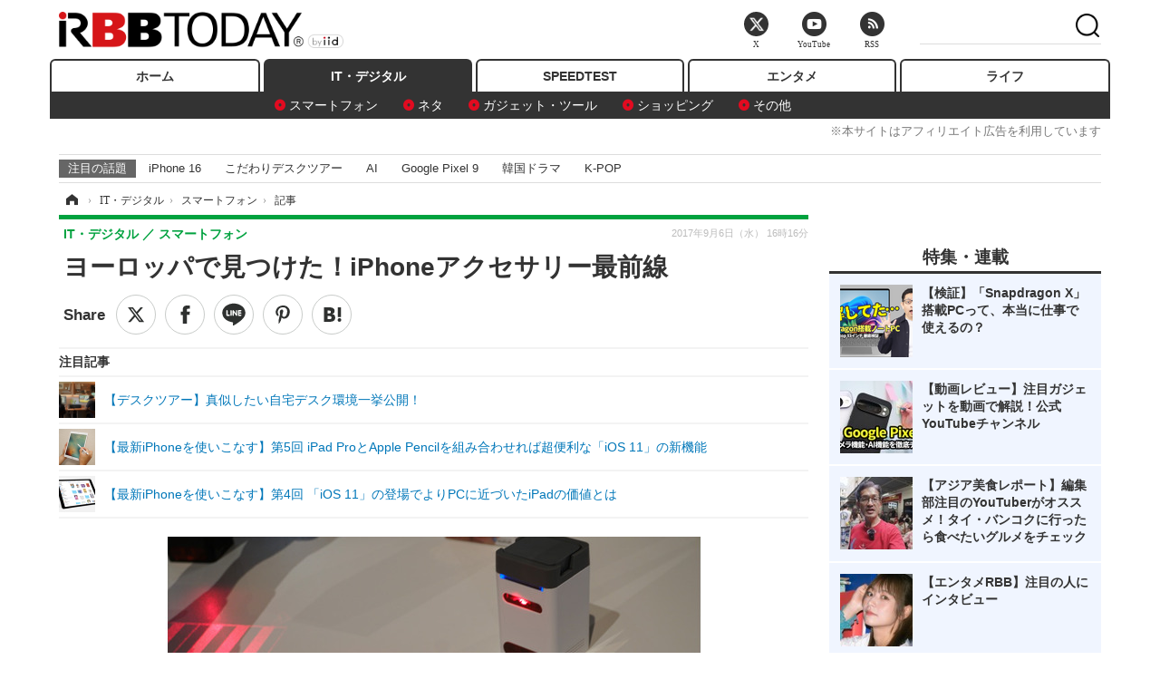

--- FILE ---
content_type: text/html; charset=utf-8
request_url: https://www.rbbtoday.com/article/2017/09/06/154446.html
body_size: 17633
content:
<!doctype html>
<html lang="ja" prefix="og: http://ogp.me/ns#">
<head>
<meta charset="UTF-8">
<meta name="viewport" content="width=1170">
<meta property="fb:app_id" content="213710028647386">
<link rel="stylesheet" href="/base/css/a.css?__=2025122404">
<script type="text/javascript">
(function(w,k,v,k2,v2) {
  w[k]=v; w[k2]=v2;
  var val={}; val[k]=v; val[k2]=v2;
  (w.dataLayer=w.dataLayer||[]).push(val);
})(window, 'tpl_name', 'pages/article', 'tpl_page', 'article_1');
</script>
<script src="/base/scripts/jquery-2.1.3.min.js"></script>
<script type="text/javascript" async src="/base/scripts/a.min.js?__=2025122404"></script>




<!-- Facebook Pixel Code -->
<script>
!function(f,b,e,v,n,t,s){if(f.fbq)return;n=f.fbq=function(){n.callMethod?
n.callMethod.apply(n,arguments):n.queue.push(arguments)};if(!f._fbq)f._fbq=n;
n.push=n;n.loaded=!0;n.version='2.0';n.queue=[];t=b.createElement(e);t.async=!0;
t.src=v;s=b.getElementsByTagName(e)[0];s.parentNode.insertBefore(t,s)}(window,
document,'script','https://connect.facebook.net/en_US/fbevents.js');
fbq('init', '1665201680438262');
fbq('track', 'PageView');
fbq('track', 'ViewContent');
</script>
<noscript><img height="1" width="1" style="display:none"
src="https://www.facebook.com/tr?id=1665201680438262&ev=PageView&noscript=1"
/></noscript>
<!-- DO NOT MODIFY -->
<!-- End Facebook Pixel Code -->




    <title>ヨーロッパで見つけた！iPhoneアクセサリー最前線 | RBB TODAY</title>
  <meta name="keywords" content="IT・デジタル,ビジネス,エンタメ,ライフ,ショッピング,SPEED TEST,イベント/セミナー">
  <meta name="description" content="ドイツで開催されたエレクトロニクスショー「IFA」に展示された、ヨーロッパ発のユニークなiPhoneアクセサリーをピックアップしてご紹介しよう。">
  <meta name="thumbnail" content="https://www.rbbtoday.com/imgs/ogp_f/575311.jpg">

        <meta name="twitter:title" content="ヨーロッパで見つけた！iPhoneアクセサリー最前線 | RBB TODAY">
    <meta name="twitter:description" content="ドイツで開催されたエレクトロニクスショー「IFA」に展示された、ヨーロッパ発のユニークなiPhoneアクセサリーをピックアップしてご紹介しよう。">
    <meta name="twitter:card" content="summary_large_image">
    <meta name="twitter:site" content="@RBBTODAY">
    <meta name="twitter:url" content="https://www.rbbtoday.com/article/2017/09/06/154446.html">
    <meta name="twitter:image" content="https://www.rbbtoday.com/imgs/ogp_f/575311.jpg">
  
    <meta property="article:modified_time" content="2017-09-07T11:34:08+09:00">
  <meta property="og:title" content="ヨーロッパで見つけた！iPhoneアクセサリー最前線 | RBB TODAY">
  <meta property="og:description" content="ドイツで開催されたエレクトロニクスショー「IFA」に展示された、ヨーロッパ発のユニークなiPhoneアクセサリーをピックアップしてご紹介しよう。">


<meta property="og:type" content="article">
<meta property="og:site_name" content="RBB TODAY">
<meta property="og:url" content="https://www.rbbtoday.com/article/2017/09/06/154446.html">
<meta property="og:image" content="https://www.rbbtoday.com/imgs/ogp_f/575311.jpg">

<link rel="apple-touch-icon" sizes="76x76" href="/base/images/touch-icon-76.png">
<link rel="apple-touch-icon" sizes="120x120" href="/base/images/touch-icon-120.png">
<link rel="apple-touch-icon" sizes="152x152" href="/base/images/touch-icon-152.png">
<link rel="apple-touch-icon" sizes="180x180" href="/base/images/touch-icon-180.png">

<meta name='robots' content='max-image-preview:large' /><script>var dataLayer = dataLayer || [];dataLayer.push({'customCategory': 'digital','customSubCategory': 'mobilebiz','customProvider': 'RBBTODAY','customAuthorId': '129','customAuthorName': '山本 敦','customPrimaryGigaId': '1619','customPrimaryGigaName': 'iPhone'});</script><meta name="cXenseParse:pageclass" content="article">
<meta name="cXenseParse:iid-articleid" content="154446">
<meta name="cXenseParse:iid-article-title" content="ヨーロッパで見つけた！iPhoneアクセサリー最前線">
<meta name="cXenseParse:iid-page-type" content="記事ページ">
<meta name="cXenseParse:iid-page-name" content="article_1">
<meta name="cXenseParse:iid-category" content="IT・デジタル">
<meta name="cXenseParse:iid-subcategory" content="スマートフォン">
<meta name="cXenseParse:iid-hidden-adsense" content="false">
<meta name="cXenseParse:iid-hidden-other-ad" content="false">
<meta name="cXenseParse:iid-giga-name" content="iPhone">
<meta name="cXenseParse:iid-giga-name" content="IFA（国際コンシューマ・エレクトロニクス展）">
<meta name="cXenseParse:iid-giga-name" content="展示会">
<meta name="cXenseParse:iid-giga-name" content="Apple（アップル）">
<meta name="cXenseParse:iid-giga-info" content="1619:iPhone">
<meta name="cXenseParse:iid-giga-info" content="3683:IFA（国際コンシューマ・エレクトロニクス展）">
<meta name="cXenseParse:iid-giga-info" content="3693:展示会">
<meta name="cXenseParse:iid-giga-info" content="1612:Apple（アップル）">
<meta name="cXenseParse:iid-article-type" content="通常記事">
<meta name="cXenseParse:iid-provider-name" content="RBB TODAY">
<meta name="cXenseParse:author" content="山本 敦">
<meta name="cXenseParse:recs:publishtime" content="2017-09-06T16:16:13+0900">
<meta name="cxenseparse:iid-publish-yyyy" content="2017">
<meta name="cxenseparse:iid-publish-yyyymm" content="201709">
<meta name="cxenseparse:iid-publish-yyyymmdddd" content="20170906">
<meta name="cxenseparse:iid-page-total" content="2">
<meta name="cxenseparse:iid-page-current" content="1">
<meta name="cxenseparse:iid-character-count" content="1317">
<script async src="https://cdn.cxense.com/track_banners_init.js"></script>
<link rel="canonical" href="https://www.rbbtoday.com/article/2017/09/06/154446.html">
<link rel="alternate" media="only screen and (max-width: 640px)" href="https://s.rbbtoday.com/article/2017/09/06/154446.html">
<link rel="alternate" type="application/rss+xml" title="RSS" href="https://www.rbbtoday.com/rss20/index.rdf">
<link rel="next" href="https://www.rbbtoday.com/article/2017/09/06/154446_2.html">

</head>

<body class="thm-page-arti-detail page-cate--digital page-cate--digital-mobilebiz page-subcate--mobilebiz " data-nav="digital">
<noscript><iframe src="//www.googletagmanager.com/ns.html?id=GTM-W379ZD"
height="0" width="0" style="display:none;visibility:hidden"></iframe></noscript>
<script>
(function(w,d,s,l,i){w[l]=w[l]||[];w[l].push({'gtm.start':
new Date().getTime(),event:'gtm.js'});var f=d.getElementsByTagName(s)[0],
j=d.createElement(s),dl=l!='dataLayer'?'&l='+l:'';j.async=true;j.src=
'//www.googletagmanager.com/gtm.js?id='+i+dl;f.parentNode.insertBefore(j,f);
})(window,document,'script','dataLayer','GTM-W379ZD');
</script>


<header class="thm-header">
  <div class="header-wrapper cf">
<div class="header-logo">
  <a class="link" href="https://www.rbbtoday.com/" data-sub-title=""><img class="logo" src="/base/images/header-logo.2025122404.png" alt="RBB TODAY | ブロードバンド情報サイト"></a>
</div>
  </div>
<nav class="thm-nav global-nav js-global-nav"><ul class="nav-main-menu js-main-menu"><li class="item js-nav-home nav-home"><a class="link" href="/">ホーム</a><ul class="nav-sub-menu js-sub-menu"></ul><!-- /.nav-sub-menu --></li><!-- /.item --><li class="item js-nav-digital nav-digital"><a class="link" href="/category/digital/">IT・デジタル</a><ul class="nav-sub-menu js-sub-menu"><li class="sub-item"><a  class="link" href="/category/digital/mobilebiz/latest/">スマートフォン</a></li><li class="sub-item"><a  class="link" href="/category/digital/neta/latest/">ネタ</a></li><li class="sub-item"><a  class="link" href="/category/digital/gadget/latest/">ガジェット・ツール</a></li><li class="sub-item"><a  class="link" href="/category/digital/shopping/latest/">ショッピング</a></li><li class="sub-item"><a  class="link" href="/category/digital/others/latest/">その他</a></li></ul><!-- /.nav-sub-menu --></li><!-- /.item --><li class="item js-nav-speed nav-speed"><a class="link" href="https://speed.rbbtoday.com/" target="_blank" rel="noopener">SPEEDTEST</a></li><li class="item js-nav-entertainment nav-entertainment"><a class="link" href="/category/entertainment/">エンタメ</a><ul class="nav-sub-menu js-sub-menu"><li class="sub-item"><a  class="link" href="/category/entertainment/movie/latest/">映画・ドラマ</a></li><li class="sub-item"><a  class="link" href="/category/entertainment/korea/latest/">韓流・K-POP</a></li><li class="sub-item"><a  class="link" href="/category/entertainment/korea-entertainment/latest/">韓国・芸能</a></li><li class="sub-item"><a  class="link" href="/category/entertainment/music/latest/">音楽</a></li><li class="sub-item"><a  class="link" href="/category/entertainment/sports/latest/">スポーツ</a></li><li class="sub-item"><a  class="link" href="/category/entertainment/gravure/latest/">グラビア</a></li><li class="sub-item"><a  class="link" href="/category/entertainment/blog/latest/">ブログ</a></li><li class="sub-item"><a  class="link" href="/category/entertainment/shopping/latest/">ショッピング</a></li><li class="sub-item"><a  class="link" href="/category/entertainment/others/latest/">その他</a></li></ul><!-- /.nav-sub-menu --></li><!-- /.item --><li class="item js-nav-life nav-life"><a class="link" href="/category/life/">ライフ</a><ul class="nav-sub-menu js-sub-menu"><li class="sub-item"><a  class="link" href="/category/life/life-gourmet/latest/">グルメ</a></li><li class="sub-item"><a  class="link" href="/category/life/pet/latest/">ペット</a></li><li class="sub-item"><a  class="link" href="/category/life/shopping/latest/">ショッピング</a></li><li class="sub-item"><a  class="link" href="/category/life/others/latest/">その他</a></li></ul><!-- /.nav-sub-menu --></li><!-- /.item --></ul><!-- /.nav-main-menu --></nav><!-- /.thm-nav --><div style="font-size: .95em; width: 96%; max-width: 1150px; margin:5px auto 0; color:#777; text-align: right;">※本サイトはアフィリエイト広告を利用しています</div>




<dl class="nav-giga cf ">
 <dt class="heading">注目の話題</dt>
 <dd class="keyword">
  <ul>
      <li class="item"><a class="link" href="https://www.rbbtoday.com/article/2024/09/22/223225.html"  target="_blank">iPhone 16</a></li>
      <li class="item"><a class="link" href="https://www.rbbtoday.com/special/4513/recent/" >こだわりデスクツアー</a></li>
      <li class="item"><a class="link" href="https://www.rbbtoday.com/special/2497/recent/"  target="_blank">AI</a></li>
      <li class="item"><a class="link" href="https://www.rbbtoday.com/article/2024/08/23/222587.html"  target="_blank">Google Pixel 9</a></li>
      <li class="item"><a class="link" href="https://www.rbbtoday.com/special/1600/recent/"  target="_blank">韓国ドラマ</a></li>
      <li class="item"><a class="link" href="https://www.rbbtoday.com/special/4579/recent/K-POP"  target="_blank">K-POP</a></li>
  </ul>
 </dd>
</dl>

<!-- global_nav -->
</header>

<div class="thm-body cf">
  <div class="breadcrumb">
<span id="breadcrumbTop"><a class="link" href="https://www.rbbtoday.com/"><span class="item icon icon-bc--home">ホーム</span></a></span>
<i class="separator icon icon-bc--arrow"> › </i>
<span id="BreadcrumbSecond">
  <a class="link" href="/category/digital/">
    <span class="item icon icon-bc--digital">IT・デジタル</span>
  </a>
</span>
<i class="separator icon icon-bc--arrow"> › </i>
<span id="BreadcrumbLast">
  <a class="link" href="/category/digital/mobilebiz/latest/">
    <span class="item icon icon-bc--mobilebiz">スマートフォン</span>
  </a>
</span>
<i class="separator icon icon-bc--arrow"> › </i>
    <span class="item">記事</span>
  </div>
  <main class="thm-main">
<header class="arti-header">
      <h1 class="head">ヨーロッパで見つけた！iPhoneアクセサリー最前線</h1>
    <div class="group">
    <span class="category-group-name">IT・デジタル</span>
    <span class="category-name">スマートフォン</span>
  </div>
  <div class="date">
    <time class="pubdate" itemprop="datePublished" datetime="2017-09-06T16:16:13+09:00">2017年9月6日（水） 16時16分</time>
  </div>
</header>


<div class="arti-sharing-wrapper"><ul class="arti-sharing-inner"><li class="item item--twitter"><a class="link clickTracker" href="https://x.com/share?url=https://www.rbbtoday.com/article/2017/09/06/154446.html&text=ヨーロッパで見つけた！iPhoneアクセサリー最前線" target="_blank" rel="noopener"><svg class="svg-twitter" fill="#000" width="26" viewBox="0 0 24 24" aria-hidden="true" class="r-1nao33i r-4qtqp9 r-yyyyoo r-16y2uox r-8kz0gk r-dnmrzs r-bnwqim r-1plcrui r-lrvibr r-lrsllp"><g><path d="M18.244 2.25h3.308l-7.227 8.26 8.502 11.24H16.17l-5.214-6.817L4.99 21.75H1.68l7.73-8.835L1.254 2.25H8.08l4.713 6.231zm-1.161 17.52h1.833L7.084 4.126H5.117z"></path></g></svg><span class="label">ツイート</span></a></li><li class="item item--facebook"><a class="link clickTracker" href="https://www.facebook.com/sharer/sharer.php?u=https://www.rbbtoday.com/article/2017/09/06/154446.html" target="_blank" rel="noopener"><svg class="svg-facebook" fill="#000" width="11" data-name="facebook" viewBox="0 0 74.9 149.8"><title>facebook</title><path d="M114.1,170.6H80.9v-72H64.3V71.8H80.9V55.7c0-21.9,9.4-34.9,36-34.9H139V47.6H125.2c-10.4,0-11.1,3.8-11.1,10.7V71.7h25.1l-2.9,26.8H114.1v72.1Z" transform="translate(-64.3 -20.8)"/></svg><span class="label">シェア</span></a></li><li class="item item--line"><a class="link clickTracker" href="https://social-plugins.line.me/lineit/share?url=https://www.rbbtoday.com/article/2017/09/06/154446.html" target="_blank" rel="noopener"><svg class="svg-line" fill="#000" data-name="line" xmlns:xlink="http://www.w3.org/1999/xlink" x="0px" y="0px" viewBox="0 0 200 200" enable-background="new 0 0 200 200" xml:space="preserve"><title>LINE</title><path d="M185,87.1c0-38-38.1-68.9-84.9-68.9c-46.8,0-84.9,30.9-84.9,68.9c0,34.1,30.2,62.6,71,68c2.8,0.6,6.5,1.8,7.5,4.2c0.9,2.1,0.6,5.5,0.3,7.7c0,0-1,6-1.2,7.3c-0.4,2.1-1.7,8.4,7.4,4.6c9.1-3.8,48.9-28.8,66.7-49.3h0C179.1,116,185,102.3,185,87.1z M66.8,109.7H50c-2.5,0-4.5-2-4.5-4.5V71.5c0-2.5,2-4.5,4.5-4.5c2.5,0,4.4,2,4.4,4.5v29.3h12.4c2.5,0,4.4,2,4.4,4.4C71.3,107.7,69.3,109.7,66.8,109.7z M84.3,105.2c0,2.5-2,4.5-4.5,4.5c-2.5,0-4.5-2-4.5-4.5V71.5c0-2.5,2-4.5,4.5-4.5c2.5,0,4.5,2,4.5,4.5V105.2z M124.9,105.2c0,1.9-1.2,3.6-3,4.2c-0.5,0.2-0.9,0.2-1.4,0.2c-1.4,0-2.7-0.7-3.6-1.8L99.6,84.3v20.9c0,2.5-2,4.5-4.5,4.5c-2.5,0-4.4-2-4.4-4.5V71.5c0-1.9,1.2-3.6,3-4.2c0.5-0.2,0.9-0.2,1.4-0.2c1.4,0,2.7,0.7,3.6,1.8L116,92.4V71.5c0-2.5,2-4.5,4.5-4.5c2.5,0,4.5,2,4.5,4.5V105.2z M152.2,83.9c2.5,0,4.5,2,4.5,4.5c0,2.5-2,4.4-4.5,4.4h-12.4v8h12.4c2.5,0,4.5,2,4.5,4.4c0,2.5-2,4.5-4.5,4.5h-16.9c-2.4,0-4.4-2-4.4-4.5V88.4c0,0,0,0,0,0V71.5c0-2.5,2-4.5,4.4-4.5h16.9c2.5,0,4.5,2,4.5,4.5c0,2.5-2,4.5-4.5,4.5h-12.4v8H152.2z"/></svg><span class="label">送る</span></a></li><li class="item item--pinterest"><a class="link clickTracker" href="//www.pinterest.com/pin/create/button/?url=https://www.rbbtoday.com/article/2017/09/06/154446.html&media=https://www.rbbtoday.com/imgs/zoom/575311.jpg" data-pin-do="buttonBookmark" target="_blank" rel="noopener"><svg class="svg-pinterest" fill="#333" xmlns="//www.w3.org/2000/svg" viewBox="0 0 774 1000.2" width="22"><path d="M0 359c0-42 8.8-83.7 26.5-125s43-79.7 76-115 76.3-64 130-86S345.7 0 411 0c106 0 193 32.7 261 98s102 142.3 102 231c0 114-28.8 208.2-86.5 282.5S555.3 723 464 723c-30 0-58.2-7-84.5-21s-44.8-31-55.5-51l-40 158c-3.3 12.7-7.7 25.5-13 38.5S259.8 873 253.5 885c-6.3 12-12.7 23.3-19 34s-12.7 20.7-19 30-11.8 17.2-16.5 23.5-9 11.8-13 16.5l-6 8c-2 2.7-4.7 3.7-8 3s-5.3-2.7-6-6c0-.7-.5-5.3-1.5-14s-2-17.8-3-27.5-2-22.2-3-37.5-1.3-30.2-1-44.5 1.3-30.2 3-47.5 4.2-33.3 7.5-48c7.3-31.3 32-135.7 74-313-5.3-10.7-9.7-23.5-13-38.5s-5-27.2-5-36.5l-1-15c0-42.7 10.8-78.2 32.5-106.5S303.3 223 334 223c24.7 0 43.8 8.2 57.5 24.5S412 284.3 412 309c0 15.3-2.8 34.2-8.5 56.5s-13.2 48-22.5 77-16 52.5-20 70.5c-6.7 30-.8 56 17.5 78s42.8 33 73.5 33c52.7 0 96.2-29.8 130.5-89.5S634 402.7 634 318c0-64.7-21-117.5-63-158.5S470.3 98 395 98c-84 0-152.2 27-204.5 81S112 297.7 112 373c0 44.7 12.7 82.3 38 113 8.7 10 11.3 20.7 8 32-1.3 3.3-3.3 11-6 23s-4.7 19.7-6 23c-1.3 7.3-4.7 12.2-10 14.5s-11.3 2.2-18-.5c-39.3-16-68.8-43.5-88.5-82.5S0 411 0 359z"/></svg><span class="label">pinterestでシェアする</span></a></li><li class="item item--hatena"><a class="link clickTracker" href="http://b.hatena.ne.jp/entry/https://www.rbbtoday.com/article/2017/09/06/154446.html" data-hatena-bookmark-title="ヨーロッパで見つけた！iPhoneアクセサリー最前線" data-hatena-bookmark-layout="simple" title="このエントリーをはてなブックマークに追加" target="_blank" rel="noopener"><svg fill="#222" class="svg-hatena" viewBox="0 0 512 427" style="fill-rule:evenodd;clip-rule:evenodd;stroke-linejoin:round;stroke-miterlimit:2; padding-left:2px;" width="26"><circle cx="464" cy="416" r="48" transform="translate(-64 -96) scale(1.125)"/><path d="M411 0h93.999v284h-94zM135.917 426H0V0h96.06c41.139 0 75.225-.114 104.066 2.58 69.442 6.486 114.829 39.935 114.829 101.387 0 49.112-22.143 78.617-76.824 92.293C274.509 198.73 334 220.546 334 304.195c0 79.134-54.043 106.776-102.083 116.153-28.46 5.555-95.786 5.652-96 5.652zm-28.139-169.985c51.846 0 58.532.59 64.474 1.147 5.941.558 27.894 2.405 38.686 11.96 10.793 9.554 12.91 24.606 12.91 34.867 0 19.625-5.852 33.42-31.787 40.623-13.104 3.639-27.942 4.129-33.298 4.338-3.972.154-25.58.103-50.985.082v-93.017zm0-161.577c28.015 0 48.531-.414 65.44 3.275 13.206 3.47 32.341 7.166 32.341 41.52 0 31.17-23.919 35.749-37.559 38.345-14.489 2.758-60.222 2.458-60.222 2.458V94.438z"/></svg><span class="label">このエントリーをはてなブックマークに追加</span></a></li></ul></div><i class="recommended-ttl">注目記事</i>
<ul class="recommended-list">



<li class="item"><a class="link" href="https://www.rbbtoday.com/special/4513/recent/">
<img class="figure" src="/imgs/img_related_m/951440.jpg" alt="【デスクツアー】真似したい自宅デスク環境一挙公開！・画像" width="260" height="173">
<p class="title">【デスクツアー】真似したい自宅デスク環境一挙公開！</p>
</a></li>




<li class="item"><a class="link" href="/article/2017/08/23/154060.html?pickup_list_click=true">
<img class="figure" src="/imgs/p/MpY7t08CC_Ltnb1K5Sea6U1PHkEQQ0JFREdG/573834.jpg" alt="【最新iPhoneを使いこなす】第5回 iPad ProとApple Pencilを組み合わせれば超便利な「iOS 11」の新機能 画像" width="80" height="80">
<p class="title">【最新iPhoneを使いこなす】第5回 iPad ProとApple Pencilを組み合わせれば超便利な「iOS 11」の新機能</p>
</a></li>


<li class="item"><a class="link" href="/article/2017/08/16/153908.html?pickup_list_click=true">
<img class="figure" src="/imgs/p/MpY7t08CC_Ltnb1K5Sea6U1PHkEQQ0JFREdG/573428.jpg" alt="【最新iPhoneを使いこなす】第4回 「iOS 11」の登場でよりPCに近づいたiPadの価値とは 画像" width="80" height="80">
<p class="title">【最新iPhoneを使いこなす】第4回 「iOS 11」の登場でよりPCに近づいたiPadの価値とは</p>
</a></li>
</ul><div class="arti-content arti-content--horizontal">

  <div class="figure-area">
    <figure class="figure">
      <img class="image" src="/imgs/p/RqJIzsl7cmxG8-cARbeaqilNLEDQQ0JFREdG/575311.jpg" alt="Serafimの赤外線プロジェクションキーボード" width="610" height="400">
    </figure>
      <ul class="thumb-list cf">

        <li class="item"><a class="link" href="/article/img/2017/09/06/154446/575311.html"><img class="image" src="/imgs/p/K1b6_Il35dGfahQhrBXkj01PNkE4QkJFREdG/575311.jpg" alt="Serafimの赤外線プロジェクションキーボード" width="120" height="120"></a></li>

        <li class="item"><a class="link" href="/article/img/2017/09/06/154446/575312.html"><img class="image" src="/imgs/p/K1b6_Il35dGfahQhrBXkj01PNkE4QkJFREdG/575312.jpg" alt="iPhoneやiPadを乗せて使う" width="120" height="120"></a></li>

        <li class="item"><a class="link" href="/article/img/2017/09/06/154446/575313.html"><img class="image" src="/imgs/p/K1b6_Il35dGfahQhrBXkj01PNkE4QkJFREdG/575313.jpg" alt="ピアノの鍵盤タイプのキーボードも照射できる" width="120" height="120"></a></li>

        <li class="item"><a class="link" href="/article/img/2017/09/06/154446/575314.html"><img class="image" src="/imgs/p/K1b6_Il35dGfahQhrBXkj01PNkE4QkJFREdG/575314.jpg" alt="タイルをつなげるスマート照明「Nanoleaf Aurora」" width="120" height="120"></a></li>

        <li class="item"><a class="link" href="/article/img/2017/09/06/154446/575315.html"><img class="image" src="/imgs/p/K1b6_Il35dGfahQhrBXkj01PNkE4QkJFREdG/575315.jpg" alt="タイルの色変更はモバイルアプリから自由自在" width="120" height="120"></a></li>

        <li class="item"><a class="link" href="/article/img/2017/09/06/154446/575316.html"><img class="image" src="/imgs/p/K1b6_Il35dGfahQhrBXkj01PNkE4QkJFREdG/575316.jpg" alt="スターターキットもある" width="120" height="120"></a></li>

        <li class="item"><a class="link" href="/article/img/2017/09/06/154446/575317.html"><img class="image" src="/imgs/p/K1b6_Il35dGfahQhrBXkj01PNkE4QkJFREdG/575317.jpg" alt="オーディオプラグを搭載するモジュールを組み合わせると音楽に合わせて光りかたが変化する" width="120" height="120"></a></li>

        <li class="item"><a class="link" href="/article/img/2017/09/06/154446/575318.html"><img class="image" src="/imgs/p/K1b6_Il35dGfahQhrBXkj01PNkE4QkJFREdG/575318.jpg" alt="ORBITの眼鏡用BTトラッカー" width="120" height="120"></a></li>
      </ul>

  </div>
<aside class="arti-giga">
  <p class="list-short-title"><a class="linked-title" href="/special/1619/recent/iPhone">iPhone</a></p>
  <ul class="giga-list">
    <li class="item item--cate-digital item--cate-digital-mobilebiz item--subcate-mobilebiz"><a class="link" href="/article/2025/10/23/238504.html" title="【動画】iPhone Airは「史上最高の普段使い機」か？買ってはいけない人とベストバイな人">【動画】iPhone Airは「史上最高の普段使い機」か？買ってはいけない人とベストバイな人</a></li>
    <li class="item item--cate-digital item--cate-digital-mobilebiz item--subcate-mobilebiz"><a class="link" href="/article/2025/03/24/227381.html" title="【徹底検証】16シリーズ最安モデル「iPhone 16e」は買いなのか？">【徹底検証】16シリーズ最安モデル「iPhone 16e」は買いなのか？</a></li>
    <li class="item item--cate-digital item--cate-digital-mobilebiz item--subcate-mobilebiz"><a class="link" href="/article/2024/09/22/223225.html" title="【動画】iPhone 16 Pro Maxをさっそく購入！新機能や反射防止の実力は？">【動画】iPhone 16 Pro Maxをさっそく購入！新機能や反射防止の実力は？</a></li>
  </ul>
  <p class="send-msg"><a class="link" href="https://www.iid.co.jp/contact/media_contact.html?recipient=rbb" rel="nofollow"><i class="icon icon--mail"></i>編集部にメッセージを送る</a></p>
</aside>
<article class="arti-body cf cXenseParse editor-revolution">
  　ドイツの首都・ベルリンで世界最大級のエレクトロニクスショー「IFA」が今年も開催された。IFAといえばコンシューマーエレクトロニクスに通信・モバイル、白物家電のブランドが年末商戦に向けた商品を発表するイベントという印象もあるが、今年は世界各国のスタートアップや中小のメーカーも数多く参加して活況を呈していた。<br /><br />　新しいiPhoneの発表まで間もないタイミングに迫ってきたので、IFAにもiPhoneやアップル製品に関連する面白い製品が出展されていないかチェックしてきた。<br /><br />■眼鏡用BTトラッカーやモバイルバッテリーにもなる財布<br /><br />　オーストラリアのアクセサリーブランド、ORBITはGPSを活用したBluetoothトラッキングツールを得意領域としている。今回はメガネのためのトラッカーに挑戦した。その名も「ORBIT GLASS」。メガネのリムに小さなトラッキングデバイスを装着して、万が一部屋の中や外出先でメガネをはずして見当たらなくなってしまったら、ペアリングしているスマホアプリからコマンドを送ってブザーを鳴らして、メガネを探しやすくしてくれるというもの。筆者のようなガチのメガネユーザーのデイリーメガネよりも、レジャーで使う高級サングラスをなくしたときに困らないように使うのがよいかもしれない。<br /><br /><img alt="ORBITの眼鏡用BTトラッカー" src="/imgs/zoom/575318.jpg" class="inbody-img"><br /><br /><img alt="メガネに付けたまま充電できる" src="/imgs/zoom/575319.jpg" class="inbody-img"><br /><br />　内蔵バッテリーのスタミナは約1ヶ月。メガネに付けたまま専用の充電器で給電する。ヨーロッパでは10月に39.99ユーロ（約5,000円）で発売を予定している。<br /><br />　同じメーカーの二つ折り折り財布に2,800mAh相当のバッテリーを隠し持たせた「ORBIT WALLET」も面白い製品だ。見た目には普通の革製の財布に見えるが、開くと内側にバッテリーセルが搭載されている。スパイの隠し道具のようだが、できることはあくまで「充電」である。ケーブルの先端はLightning端子、またはmicroUSB端子をアダプターで交換しながら使える。<br /><br /><img alt="パワーバンクにもなるスマートウォレット" src="/imgs/zoom/575326.jpg" class="inbody-img"><br /><br /><img alt="ケーブルを引き出して充電する" src="/imgs/zoom/575320.jpg" class="inbody-img"><br /><br />■ドイツのクラフツマンシップが活きる「木製のiMac＆iPhoneベース」<br /><br />　WOODCESSORIES（ウッドセサリー）社はこのところIFAの常連になりつつある、天然の木が持つ独特の風合いを活かしたドイツのMac/iOSアクセサリーブランドだ。iPhoneやiPad、MacBookのためのウッドケースをラインナップに揃えるが、今年はiMacとiPhone兼用スタンドの「ECO FOOT」を製作した。本体は300gの豪快なブロック形ウォルナット、またはドイツ産のオークの木。天面にiMacを乗せ、さらに手前にiPhoneをLightning Dockにさしてスマートなデスクトップ環境に整理整頓できる。MacBookシリーズを立てて置けるスタンド「ECO REST」もたたずまいが美しい。<br /><br /><img alt="WOODCESSORIESのiPhoneとiMadが乗せられるドックスタンド" src="/imgs/zoom/575321.jpg" class="inbody-img"><br /><br /><img alt="構造は極めてシンプル" src="/imgs/zoom/575322.jpg" class="inbody-img"><br /><br />　残念ながら日本での取り扱いがないブランドだが、この美しい木を丁寧に成形するドイツのクラフツマンシップのエッセンスを、自分のMacBookやiOS機器に組み合わせてみたくなる高品位な質感だ。<br />
</article>
<span class="writer writer-name">《山本 敦》</span>
<div class="arti-pagination">
  <ul class="paging-list">
    <li class="item paging-num"><span class="link current">1</span></li>
    <li class="item paging-num"><a class="link" href="/article/2017/09/06/154446_2.html">2</a></li>
    <li class="item paging-next"><a class="link" href="/article/2017/09/06/154446_2.html">次へ</a></li>
  </ul>
</div>

</div>







<div id="cxj_e7bccacc120614905fc12f0a7e05017cd0fdaa40"></div>
<script type="text/javascript">
    var cX = window.cX = window.cX || {}; cX.callQueue = cX.callQueue || [];
    cX.CCE = cX.CCE || {}; cX.CCE.callQueue = cX.CCE.callQueue || [];
    cX.CCE.callQueue.push(['run',{
        widgetId: 'e7bccacc120614905fc12f0a7e05017cd0fdaa40',
        targetElementId: 'cxj_e7bccacc120614905fc12f0a7e05017cd0fdaa40',
        width: '100%',
        height: '1'
    }]);
</script>

<script class="recruitment-box-updater"
    data-instance-id="box1"
    data-limit="6"
    data-start="1"
    src="/base/scripts/recruitmentBoxUpdater.js?2025072801"
    data-api-url="https://recruitbox.media.iid.jp/sites/rbbtoday.com.json">
</script>


<div class="cynergi-widget">
  <div style="font-size:14px;font-weight:normal;margin:0;padding:0;">【注目の記事】[PR]</div>
  <div id="itxWidget-1184" class="itx-widget"></div>
  <div id="itxWidget-1069" class="itx-widget"></div>
  <div id="itxWidget-1005" class="itx-widget"></div>
</div>
<script type="text/javascript" async src="https://widget.iid-network.jp/assets/widget.js"></script><ul class="thumb-list cf">

  <li class="item">
    <a class="link" href="/article/img/2017/09/06/154446/575311.html">
      <img class="image" src="/imgs/p/K1b6_Il35dGfahQhrBXkj01PNkE4QkJFREdG/575311.jpg" alt="Serafimの赤外線プロジェクションキーボード" width="120" height="120">
    </a>
  </li>

  <li class="item">
    <a class="link" href="/article/img/2017/09/06/154446/575312.html">
      <img class="image" src="/imgs/p/K1b6_Il35dGfahQhrBXkj01PNkE4QkJFREdG/575312.jpg" alt="iPhoneやiPadを乗せて使う" width="120" height="120">
    </a>
  </li>

  <li class="item">
    <a class="link" href="/article/img/2017/09/06/154446/575313.html">
      <img class="image" src="/imgs/p/K1b6_Il35dGfahQhrBXkj01PNkE4QkJFREdG/575313.jpg" alt="ピアノの鍵盤タイプのキーボードも照射できる" width="120" height="120">
    </a>
  </li>

  <li class="item">
    <a class="link" href="/article/img/2017/09/06/154446/575314.html">
      <img class="image" src="/imgs/p/K1b6_Il35dGfahQhrBXkj01PNkE4QkJFREdG/575314.jpg" alt="タイルをつなげるスマート照明「Nanoleaf Aurora」" width="120" height="120">
    </a>
  </li>

  <li class="item">
    <a class="link" href="/article/img/2017/09/06/154446/575315.html">
      <img class="image" src="/imgs/p/K1b6_Il35dGfahQhrBXkj01PNkE4QkJFREdG/575315.jpg" alt="タイルの色変更はモバイルアプリから自由自在" width="120" height="120">
    </a>
  </li>

  <li class="item">
    <a class="link" href="/article/img/2017/09/06/154446/575316.html">
      <img class="image" src="/imgs/p/K1b6_Il35dGfahQhrBXkj01PNkE4QkJFREdG/575316.jpg" alt="スターターキットもある" width="120" height="120">
    </a>
  </li>

  <li class="item">
    <a class="link" href="/article/img/2017/09/06/154446/575317.html">
      <img class="image" src="/imgs/p/K1b6_Il35dGfahQhrBXkj01PNkE4QkJFREdG/575317.jpg" alt="オーディオプラグを搭載するモジュールを組み合わせると音楽に合わせて光りかたが変化する" width="120" height="120">
    </a>
  </li>

  <li class="item">
    <a class="link" href="/article/img/2017/09/06/154446/575318.html">
      <img class="image" src="/imgs/p/K1b6_Il35dGfahQhrBXkj01PNkE4QkJFREdG/575318.jpg" alt="ORBITの眼鏡用BTトラッカー" width="120" height="120">
    </a>
  </li>

  <li class="item">
    <a class="link" href="/article/img/2017/09/06/154446/575319.html">
      <img class="image" src="/imgs/p/K1b6_Il35dGfahQhrBXkj01PNkE4QkJFREdG/575319.jpg" alt="メガネに付けたまま充電できる" width="120" height="120">
    </a>
  </li>

  <li class="item">
    <a class="link" href="/article/img/2017/09/06/154446/575326.html">
      <img class="image" src="/imgs/p/K1b6_Il35dGfahQhrBXkj01PNkE4QkJFREdG/575326.jpg" alt="パワーバンクにもなるスマートウォレット" width="120" height="120">
    </a>
  </li>

  <li class="item">
    <a class="link" href="/article/img/2017/09/06/154446/575320.html">
      <img class="image" src="/imgs/p/K1b6_Il35dGfahQhrBXkj01PNkE4QkJFREdG/575320.jpg" alt="ケーブルを引き出して充電する" width="120" height="120">
    </a>
  </li>

  <li class="item">
    <a class="link" href="/article/img/2017/09/06/154446/575321.html">
      <img class="image" src="/imgs/p/K1b6_Il35dGfahQhrBXkj01PNkE4QkJFREdG/575321.jpg" alt="WOODCESSORIESのiPhoneとiMadが乗せられるドックスタンド" width="120" height="120">
    </a>
  </li>

  <li class="item">
    <a class="link" href="/article/img/2017/09/06/154446/575322.html">
      <img class="image" src="/imgs/p/K1b6_Il35dGfahQhrBXkj01PNkE4QkJFREdG/575322.jpg" alt="構造は極めてシンプル" width="120" height="120">
    </a>
  </li>

  <li class="item">
    <a class="link" href="/article/img/2017/09/06/154446/575323.html">
      <img class="image" src="/imgs/p/K1b6_Il35dGfahQhrBXkj01PNkE4QkJFREdG/575323.jpg" alt="ノートPCを立てかけられるスタンドも" width="120" height="120">
    </a>
  </li>

  <li class="item">
    <a class="link" href="/article/img/2017/09/06/154446/575324.html">
      <img class="image" src="/imgs/p/K1b6_Il35dGfahQhrBXkj01PNkE4QkJFREdG/575324.jpg" alt="iPhoneケースは木と革のハイブリッド素材によるスタイリッシュなものもある" width="120" height="120">
    </a>
  </li>
</ul>

<section class="main-relation-link">
  <h2 class="caption">関連リンク</h2>
  <ul class="relation-link-list">
    <li class="item"><a class="link" href="https://www.apple.com/jp/iphone/" rel="nofollow" target="_blank">iPhone</a></li>
  </ul>
</section>

<section class="main-pickup">
  <h2 class="caption">関連ニュース</h2>
  <ul class="pickup-list cf">


    <li class="item item--box item--cate-digital item--cate-digital-mobilebiz item--subcate-mobilebiz"><a class="link" href="/article/2017/08/23/154060.html?pickup_list_click=true">
      <article class="pickup-content">
        <img class="figure" src="/imgs/square_medium_large/573834.jpg" alt="【最新iPhoneを使いこなす】第5回 iPad ProとApple Pencilを組み合わせれば超便利な「iOS 11」の新機能 画像" width="200" height="200">
        <span class="figcaption">【最新iPhoneを使いこなす】第5回 iPad ProとApple Pencilを組み合わせれば超便利な「iOS 11」の新機能<time class="date" datetime="2017-08-23T07:00:05+09:00">2017.8.23(水) 7:00</time></span>
      </article>
    </a></li>

    <li class="item item--box item--cate-digital item--cate-digital-mobilebiz item--subcate-mobilebiz"><a class="link" href="/article/2017/08/16/153908.html?pickup_list_click=true">
      <article class="pickup-content">
        <img class="figure" src="/imgs/square_medium_large/573428.jpg" alt="【最新iPhoneを使いこなす】第4回 「iOS 11」の登場でよりPCに近づいたiPadの価値とは 画像" width="200" height="200">
        <span class="figcaption">【最新iPhoneを使いこなす】第4回 「iOS 11」の登場でよりPCに近づいたiPadの価値とは<time class="date" datetime="2017-08-16T17:00:02+09:00">2017.8.16(水) 17:00</time></span>
      </article>
    </a></li>

    <li class="item item--box item--cate-digital item--cate-digital-mobilebiz item--subcate-mobilebiz"><a class="link" href="/article/2017/08/15/153885.html?pickup_list_click=true">
      <article class="pickup-content">
        <img class="figure" src="/imgs/square_medium_large/573306.jpg" alt="崩れないiPhone人気……中古スマホ販売ランキング【2017年7月】 画像" width="200" height="200">
        <span class="figcaption">崩れないiPhone人気……中古スマホ販売ランキング【2017年7月】<time class="date" datetime="2017-08-15T17:34:44+09:00">2017.8.15(火) 17:34</time></span>
      </article>
    </a></li>

    <li class="item item--box item--cate-digital item--cate-digital-mobilebiz item--subcate-mobilebiz"><a class="link" href="/article/2017/08/07/153679.html?pickup_list_click=true">
      <article class="pickup-content">
        <img class="figure" src="/imgs/square_medium_large/572495.jpg" alt="【最新iPhoneを使いこなす】第3回 「iOS 11」からエンタメ系の即戦力機能をおさらい 画像" width="200" height="200">
        <span class="figcaption">【最新iPhoneを使いこなす】第3回 「iOS 11」からエンタメ系の即戦力機能をおさらい<time class="date" datetime="2017-08-07T07:00:02+09:00">2017.8.7(月) 7:00</time></span>
      </article>
    </a></li>

    <li class="item item--box item--cate-digital item--cate-digital-mobilebiz item--subcate-mobilebiz"><a class="link" href="/article/2017/07/31/153510.html?pickup_list_click=true">
      <article class="pickup-content">
        <img class="figure" src="/imgs/square_medium_large/571820.jpg" alt="【最新iPhoneを使いこなす】第2回 旅行で便利に使えそうな「iOS 11」の新機能まとめ 画像" width="200" height="200">
        <span class="figcaption">【最新iPhoneを使いこなす】第2回 旅行で便利に使えそうな「iOS 11」の新機能まとめ<time class="date" datetime="2017-07-31T19:00:12+09:00">2017.7.31(月) 19:00</time></span>
      </article>
    </a></li>

    <li class="item item--box item--cate-digital item--cate-digital-mobilebiz item--subcate-mobilebiz"><a class="link" href="/article/2017/07/25/153370.html?pickup_list_click=true">
      <article class="pickup-content">
        <img class="figure" src="/imgs/square_medium_large/571343.jpg" alt="【最新iPhoneを使いこなす】第1回 iPhone 8発売に備える！「iOS 11」ベータ版を試してみた 画像" width="200" height="200">
        <span class="figcaption">【最新iPhoneを使いこなす】第1回 iPhone 8発売に備える！「iOS 11」ベータ版を試してみた<time class="date" datetime="2017-07-25T18:38:32+09:00">2017.7.25(火) 18:38</time></span>
      </article>
    </a></li>

    <li class="item item--box item--cate-business item--cate-business-company item--subcate-company"><a class="link" href="/article/2017/07/10/152991.html?pickup_list_click=true">
      <article class="pickup-content">
        <img class="figure" src="/imgs/square_medium_large/569915.jpg" alt="居酒屋の「リピーター獲得」につながるロボット活用……サービス業のIT利用最前線 画像" width="200" height="200">
        <span class="figcaption">居酒屋の「リピーター獲得」につながるロボット活用……サービス業のIT利用最前線<time class="date" datetime="2017-07-10T07:15:04+09:00">2017.7.10(月) 7:15</time></span>
      </article>
    </a></li>
  </ul>
</section>
<section class="main-feature">
  <h2 class="caption">特集</h2>
  <div class="feature-group">
    <h3 class="feature-title"><a class="link" href="/special/1619/recent/iPhone">iPhone</a></h3>
    <ul class="feature-list cf">

      <li class="item item--main item--cate-digital item--cate-digital-mobilebiz item--subcate-mobilebiz"><a class="link" href="/article/2025/10/23/238504.html">
        <article class="feature-content">
          <img class="figure" src="/imgs/p/80QnbhSu7Qc8HqNqhlkEqilOSkHtQ0JFREdG/958263.png" alt="【動画】iPhone Airは「史上最高の普段使い機」か？買ってはいけない人とベストバイな人" width="260" height="173">
          <span class="figcaption">
            <span class="title">【動画】iPhone Airは「史上最高の普段使い機」か？買ってはいけない人とベストバイな人</span>
            <time class="date" datetime="2025-10-23T13:29:02+09:00">2025年10月23日</time>
            <p class="lead">iPhone Airは軽さや薄さが魅力だが発熱や耐久性に不安も。用途…</p>
          </span>
        </article>
      </a></li>

      <li class="item item--sub item--cate-digital item--cate-digital-mobilebiz item--subcate-mobilebiz"><a class="link" href="/article/2025/03/24/227381.html">
        <article class="feature-content">
          <img class="figure" src="/imgs/p/80QnbhSu7Qc8HqNqhlkEqilOSkHtQ0JFREdG/895525.png" alt="【徹底検証】16シリーズ最安モデル「iPhone 16e」は買いなのか？" width="260" height="173">
          <span class="figcaption">
            <span class="title">【徹底検証】16シリーズ最安モデル「iPhone 16e」は買いなのか？</span>
            <time class="date" datetime="2025-03-24T22:54:28+09:00">2025年3月24日</time>
          </span>
        </article>
      </a></li>

      <li class="item item--sub item--cate-digital item--cate-digital-mobilebiz item--subcate-mobilebiz"><a class="link" href="/article/2024/09/22/223225.html">
        <article class="feature-content">
          <img class="figure" src="/imgs/p/80QnbhSu7Qc8HqNqhlkEqilOSkHtQ0JFREdG/873454.jpg" alt="【動画】iPhone 16 Pro Maxをさっそく購入！新機能や反射防止の実力は？" width="260" height="173">
          <span class="figcaption">
            <span class="title">【動画】iPhone 16 Pro Maxをさっそく購入！新機能や反射防止の実力は？</span>
            <time class="date" datetime="2024-09-22T12:12:57+09:00">2024年9月22日</time>
          </span>
        </article>
      </a></li>
    </ul>
  </div>
  <div class="feature-group">
    <h3 class="feature-title"><a class="link" href="/special/3683/recent/IFA%EF%BC%88%E5%9B%BD%E9%9A%9B%E3%82%B3%E3%83%B3%E3%82%B7%E3%83%A5%E3%83%BC%E3%83%9E%E3%83%BB%E3%82%A8%E3%83%AC%E3%82%AF%E3%83%88%E3%83%AD%E3%83%8B%E3%82%AF%E3%82%B9%E5%B1%95%EF%BC%89">IFA（国際コンシューマ・エレクトロニクス展）</a></h3>
    <ul class="feature-list cf">

      <li class="item item--main item--cate-digital item--cate-digital-gadget item--subcate-gadget"><a class="link" href="/article/2019/09/14/173085.html">
        <article class="feature-content">
          <img class="figure" src="/imgs/p/80QnbhSu7Qc8HqNqhlkEqilOSkHtQ0JFREdG/647770.jpg" alt="IFAに欧州スタートアップが集結！奇想天外のアイデア製品をレポート" width="260" height="173">
          <span class="figcaption">
            <span class="title">IFAに欧州スタートアップが集結！奇想天外のアイデア製品をレポート</span>
            <time class="date" datetime="2019-09-14T00:57:51+09:00">2019年9月14日</time>
            <p class="lead">ドイツ・ベルリンで開催された家電の展示会「IFA」に今年ヨーロ…</p>
          </span>
        </article>
      </a></li>

      <li class="item item--sub item--cate-digital item--cate-digital-mobilebiz item--subcate-mobilebiz"><a class="link" href="/article/2019/09/05/172821.html">
        <article class="feature-content">
          <img class="figure" src="/imgs/p/80QnbhSu7Qc8HqNqhlkEqilOSkHtQ0JFREdG/646769.jpg" alt="ASUSがゲーミングスマートフォン「ROG Phone II」のグローバル版を発表" width="260" height="173">
          <span class="figcaption">
            <span class="title">ASUSがゲーミングスマートフォン「ROG Phone II」のグローバル版を発表</span>
            <time class="date" datetime="2019-09-05T15:45:31+09:00">2019年9月5日</time>
          </span>
        </article>
      </a></li>

      <li class="item item--sub item--cate-digital item--cate-digital-mobilebiz item--subcate-mobilebiz"><a class="link" href="/article/2018/05/16/160549.html">
        <article class="feature-content">
          <img class="figure" src="/imgs/p/80QnbhSu7Qc8HqNqhlkEqilOSkHtQ0JFREdG/600306.jpg" alt="国際展示会に参加する意義はどこにある？リアルなコミュニケーションが生むイノベーション" width="260" height="173">
          <span class="figcaption">
            <span class="title">国際展示会に参加する意義はどこにある？リアルなコミュニケーションが生むイノベーション</span>
            <time class="date" datetime="2018-05-16T14:00:14+09:00">2018年5月16日</time>
          </span>
        </article>
      </a></li>
    </ul>
  </div>
  <div class="feature-group">
    <h3 class="feature-title"><a class="link" href="/special/3693/recent/%E5%B1%95%E7%A4%BA%E4%BC%9A">展示会</a></h3>
    <ul class="feature-list cf">

      <li class="item item--main item--cate-digital item--cate-digital-mobilebiz item--subcate-mobilebiz"><a class="link" href="/article/2018/07/06/161833.html">
        <article class="feature-content">
          <img class="figure" src="/imgs/p/80QnbhSu7Qc8HqNqhlkEqilOSkHtQ0JFREdG/605399.jpg" alt="便利かも！手書きメモできるiPhoneケースやデジタルアロマ調合機も" width="260" height="173">
          <span class="figcaption">
            <span class="title">便利かも！手書きメモできるiPhoneケースやデジタルアロマ調合機も</span>
            <time class="date" datetime="2018-07-06T23:31:19+09:00">2018年7月6日</time>
            <p class="lead">■デジタル機器のメモは面倒だ</p>
          </span>
        </article>
      </a></li>

      <li class="item item--sub item--cate-digital item--cate-digital-mobilebiz item--subcate-mobilebiz"><a class="link" href="/article/2018/05/16/160549.html">
        <article class="feature-content">
          <img class="figure" src="/imgs/p/80QnbhSu7Qc8HqNqhlkEqilOSkHtQ0JFREdG/600306.jpg" alt="国際展示会に参加する意義はどこにある？リアルなコミュニケーションが生むイノベーション" width="260" height="173">
          <span class="figcaption">
            <span class="title">国際展示会に参加する意義はどこにある？リアルなコミュニケーションが生むイノベーション</span>
            <time class="date" datetime="2018-05-16T14:00:14+09:00">2018年5月16日</time>
          </span>
        </article>
      </a></li>

      <li class="item item--sub item--cate-digital item--cate-digital-mobilebiz item--subcate-mobilebiz"><a class="link" href="/article/2018/03/28/159337.html">
        <article class="feature-content">
          <img class="figure" src="/imgs/p/80QnbhSu7Qc8HqNqhlkEqilOSkHtQ0JFREdG/595631.jpg" alt="スタートアップのオリンピック「Slush Tokyo」が開幕！主催者に聞くイベントの見どころ" width="260" height="173">
          <span class="figcaption">
            <span class="title">スタートアップのオリンピック「Slush Tokyo」が開幕！主催者に聞くイベントの見どころ</span>
            <time class="date" datetime="2018-03-28T22:20:18+09:00">2018年3月28日</time>
          </span>
        </article>
      </a></li>
    </ul>
  </div>
  <div class="feature-group">
    <h3 class="feature-title"><a class="link" href="/special/1612/recent/Apple%EF%BC%88%E3%82%A2%E3%83%83%E3%83%97%E3%83%AB%EF%BC%89">Apple（アップル）</a></h3>
    <ul class="feature-list cf">

      <li class="item item--main item--cate-digital item--cate-digital-mobilebiz item--subcate-mobilebiz"><a class="link" href="/article/2025/10/23/238504.html">
        <article class="feature-content">
          <img class="figure" src="/imgs/p/80QnbhSu7Qc8HqNqhlkEqilOSkHtQ0JFREdG/958263.png" alt="【動画】iPhone Airは「史上最高の普段使い機」か？買ってはいけない人とベストバイな人" width="260" height="173">
          <span class="figcaption">
            <span class="title">【動画】iPhone Airは「史上最高の普段使い機」か？買ってはいけない人とベストバイな人</span>
            <time class="date" datetime="2025-10-23T13:29:02+09:00">2025年10月23日</time>
            <p class="lead">iPhone Airは軽さや薄さが魅力だが発熱や耐久性に不安も。用途…</p>
          </span>
        </article>
      </a></li>

      <li class="item item--sub item--cate-digital item--cate-digital-others item--subcate-others"><a class="link" href="/article/2025/09/26/237147.html">
        <article class="feature-content">
          <img class="figure" src="/imgs/p/80QnbhSu7Qc8HqNqhlkEqilOSkHtQ0JFREdG/950176.jpg" alt="ティム・クックCEOも握手や写真撮影に応じる！「Apple銀座」リニューアルオープン" width="260" height="173">
          <span class="figcaption">
            <span class="title">ティム・クックCEOも握手や写真撮影に応じる！「Apple銀座」リニューアルオープン</span>
            <time class="date" datetime="2025-09-26T17:07:54+09:00">2025年9月26日</time>
          </span>
        </article>
      </a></li>

      <li class="item item--sub item--cate-digital item--cate-digital-others item--subcate-others"><a class="link" href="/article/2025/07/28/233962.html">
        <article class="feature-content">
          <img class="figure" src="/imgs/p/80QnbhSu7Qc8HqNqhlkEqilOSkHtQ0JFREdG/931672.jpg" alt="2,000名以上が入店待ちの大行列！「Apple 梅田」がついにオープン" width="260" height="173">
          <span class="figcaption">
            <span class="title">2,000名以上が入店待ちの大行列！「Apple 梅田」がついにオープン</span>
            <time class="date" datetime="2025-07-28T10:05:57+09:00">2025年7月28日</time>
          </span>
        </article>
      </a></li>
    </ul>
  </div>
</section>



<section class="main-feature linkbox">
  <div class="feature-group">
  <h2 class="caption">ピックアップ</h2>
  <ul class="feature-list cf">

      <li class="item item--sub"><a class="link" href="https://www.rbbtoday.com/special/1766/recent/"  target="_blank" >
        <article class="feature-content">

          <img class="figure" src="/imgs/p/80QnbhSu7Qc8HqNqhlkEqilOSkHtQ0JFREdG/525439.jpg" alt="【特集】インタビュー" width="260" height="173">
          <span class="figcaption">
            <span class="title">【特集】インタビュー</span>
           </span>
        </article>
      </a></li>
      <li class="item item--sub"><a class="link" href="/special/4170/recent/%E3%82%A8%E3%83%B3%E3%82%B8%E3%83%8B%E3%82%A2%E5%A5%B3%E5%AD%90"  target="_blank" >
        <article class="feature-content">

          <img class="figure" src="/imgs/p/80QnbhSu7Qc8HqNqhlkEqilOSkHtQ0JFREdG/511972.jpg" alt="連載・今週のエンジニア女子" width="260" height="173">
          <span class="figcaption">
            <span class="title">連載・今週のエンジニア女子</span>
           </span>
        </article>
      </a></li>
      <li class="item item--sub"><a class="link" href="/special/4264/recent/%E8%BF%91%E6%9C%AA%E6%9D%A5%EF%BC%81%E3%82%B9%E3%83%9E%E3%83%BC%E3%83%88%E3%83%AD%E3%83%83%E3%82%AF%E3%81%AE%E4%B8%96%E7%95%8C"  target="_blank" >
        <article class="feature-content">

          <img class="figure" src="/imgs/p/80QnbhSu7Qc8HqNqhlkEqilOSkHtQ0JFREdG/515384.jpg" alt="【特集】近未来！スマートロックの世界" width="260" height="173">
          <span class="figcaption">
            <span class="title">【特集】近未来！スマートロックの世界</span>
           </span>
        </article>
      </a></li>
  </ul>
  </div>
</section>


<script src="https://one.adingo.jp/tag/rbbtoday/bc13520a-743a-4c1e-a172-ed754bb92a92.js"></script>


  </main>
  <aside class="thm-aside">




<script type="text/x-handlebars-template" id="box-pickup-list-69717ac69edff">
{{#*inline &quot;li&quot;}}
&lt;li class=&quot;item&quot;&gt;
  &lt;a class=&quot;link&quot; href=&quot;{{link}}&quot; target=&quot;{{target}}&quot; rel=&quot;{{rel}}&quot;&gt;
    &lt;article class=&quot;side-content&quot;&gt;
      {{#if image_url}}
      &lt;img class=&quot;figure&quot; src=&quot;{{image_url}}&quot; alt=&quot;&quot; width=&quot;{{width}}&quot; height=&quot;{{height}}&quot;&gt;
      {{/if}}
      &lt;span class=&quot;figcaption&quot;&gt;
      &lt;span class=&quot;title&quot;&gt;{{{link_text}}}&lt;/span&gt;
{{#if attributes.subtext}}
      &lt;p class=&quot;caption&quot;&gt;{{{attributes.subtext}}}&lt;/p&gt;
{{/if}}
    &lt;/span&gt;
    &lt;/article&gt;
  &lt;/a&gt;
&lt;/li&gt;
{{/inline}}

&lt;h2 class=&quot;caption&quot;&gt;&lt;span class=&quot;inner&quot;&gt;特集・連載&lt;/span&gt;&lt;/h2&gt;
&lt;ul class=&quot;pickup-list&quot;&gt;
{{#each items}}
{{&gt; li}}
{{/each}}
&lt;/ul&gt;
</script>
<section class="sidebox sidebox-pickup special"
        data-link-label="特集・連載" data-max-link="5"
        data-template-id="box-pickup-list-69717ac69edff" data-image-path="/p/MpY7t08CC_Ltnb1K5Sea6U1PHkEQQ0JFREdG"
        data-no-image="" data-with-image="yes"
        data-highlight-image-path=""
        data-with-subtext="yes"></section>
<section class="sidebox sidebox-news">
  <h2 class="caption"><span class="inner">最新ニュース</span></h2>
  <ul class="news-list">

<li class="item item--highlight">
  <a class="link" href="/article/2026/01/22/242680.html"><article class="side-content">
    <img class="figure" src="/imgs/p/ZVQDFTN5UqxVE2Ad94_CpClOJkGwQ0JFREdG/982545.jpg" alt="見えちゃいそう…日本人K-POPアイドル、“危険な寝そべりポーズ”でファンを虜に「ヤバい」「美しすぎる」 画像" width="360" height="240">
    <span class="figcaption">見えちゃいそう…日本人K-POPアイドル、“危険な寝そべりポーズ”でファンを虜に「ヤバい」「美しすぎる」</span>
  </article></a>
</li>

<li class="item">
  <a class="link" href="/article/2026/01/21/242679.html"><article class="side-content">
    <img class="figure" src="/imgs/p/K1b6_Il35dGfahQhrBXkj01PNkE4QkJFREdG/982519.jpg" alt="長崎角煮まんじゅうの専門店・岩崎本舗、バレンタイン限定の遊び心ある新商品を販売！ 画像" width="120" height="120">
    <span class="figcaption">長崎角煮まんじゅうの専門店・岩崎本舗、バレンタイン限定の遊び心ある新商品を販売！</span>
  </article></a>
</li>

<li class="item">
  <a class="link" href="/article/2026/01/21/242678.html"><article class="side-content">
    <img class="figure" src="/base/images/noimage.png" alt="人気YouTuber・いけちゃん、インド渡航動画で炎上......現地メディア＆SNSユーザーから批判 画像" width="120" height="120">
    <span class="figcaption">人気YouTuber・いけちゃん、インド渡航動画で炎上......現地メディア＆SNSユーザーから批判</span>
  </article></a>
</li>

<li class="item">
  <a class="link" href="/article/2026/01/21/242677.html"><article class="side-content">
    <img class="figure" src="/imgs/p/K1b6_Il35dGfahQhrBXkj01PNkE4QkJFREdG/982513.jpg" alt="ローソン、価格そのまま約50%増量「盛りすぎチャレンジ」27日より開催！弁当もスイーツも約1.5倍！ 画像" width="120" height="120">
    <span class="figcaption">ローソン、価格そのまま約50%増量「盛りすぎチャレンジ」27日より開催！弁当もスイーツも約1.5倍！</span>
  </article></a>
</li>

<li class="item">
  <a class="link" href="/article/2026/01/21/242676.html"><article class="side-content">
    <img class="figure" src="/imgs/p/K1b6_Il35dGfahQhrBXkj01PNkE4QkJFREdG/982525.jpg" alt="チョコレート専門店・ドレンティ、“塩キャラメル味”の新作を販売！阪急うめだ本店＆博多阪急限定 画像" width="120" height="120">
    <span class="figcaption">チョコレート専門店・ドレンティ、“塩キャラメル味”の新作を販売！阪急うめだ本店＆博多阪急限定</span>
  </article></a>
</li>
  </ul>
  <a class="more" href="/article/"><span class="circle-arrow">最新ニュースをもっと見る</span></a>
</section>


<script class="recruitment-box-updater"
    data-instance-id="box2"
    data-limit="4"
    data-start="1"
    src="/base/scripts/recruitmentBoxUpdater.js?2025072801"
    data-api-url="https://recruitbox.media.iid.jp/sites/rbbtoday.com.json">
</script>

<section class="sidebox sidebox-ranking">
  <h2 class="caption"><span class="inner">スマートフォンアクセスランキング</span></h2>
  <ol class="ranking-list">

<li class="item">
  <a class="link" href="/article/2019/11/05/174445.html"><article class="side-content">
    <img class="figure" src="/imgs/p/K1b6_Il35dGfahQhrBXkj01PNkE4QkJFREdG/651994.jpg" alt="星空も撮影可能な「Google Pixel 4」、そのポイントを改めてチェック 画像" width="120" height="120">
    <span class="figcaption">星空も撮影可能な「Google Pixel 4」、そのポイントを改めてチェック</span>
  </article></a>
</li>
  </ol>
  <a class="more" href="/article/ranking/"><span class="circle-arrow">アクセスランキングをもっと見る</span></a>
</section>



<section class="sidebox sidebox-pickup release prtimes2-today ">
  <h2 class="caption">
    <span class="inner">新着リリース一覧</span>
    <img src="https://www.rbbtoday.com/base/images/press_release_provider-prtimes2-today.png" alt="PR TIMES" class="logo">
  </h2>
  <ul class="pickup-list">
    <li class="item">
      <a class="link" href="https://www.rbbtoday.com/release/prtimes2-today/20260122/1192332.html"><article class="side-content">
        <img class="figure" alt="【超初級】助動詞をマスターして英会話をレベルアップ！2/4（水）・25（水）無料セミナー「英語が苦手でも大丈夫！基礎の基礎から始める英語講座Day.23/Day.24」" src="/release/imgs/list/7098356.jpg">
        <span class="figcaption">
          <span class="title">【超初級】助動詞をマスターして英会話をレベルアップ！2/4（水）・25（水）無料セミナー「英語が苦手でも大丈夫！基礎の基礎から始める英語講座Day.23/Day.24」</span>
        </span>
      </article></a>
    </li>
  </ul>
  <a class="more" href="/release/prtimes2-today/"><span class="circle-arrow">リリース一覧をもっと見る</span></a>
</section>



  </aside>
</div>
<div class="thm-footer">
<!-- ========== footer navi components ========== -->
  <div class="footer-nav">
    <section class="footer-nav-wrapper inner">
      <h2 class="footer-logo"><a class="link" href="/"><img class="logo" src="/base/images/header-logo.png" alt=""></a></h2>

<!-- ========== footer site map components ========== -->
      <nav class="footer-sitemap">
        <ul class="sitemap-list cf">

         <li class="item item--nav-digital"><a class="link" href="/category/digital/">IT・デジタル</a>
            <ul class="sitemap-sub-list">
              
                              <li class="sub-item"><a class="link" href="/category/digital/mobilebiz/latest/">スマートフォン</a></li>
                              <li class="sub-item"><a class="link" href="/category/digital/neta/latest/">ネタ</a></li>
                              <li class="sub-item"><a class="link" href="/category/digital/gadget/latest/">ガジェット・ツール</a></li>
                              <li class="sub-item"><a class="link" href="/category/digital/shopping/latest/">ショッピング</a></li>
                              <li class="sub-item"><a class="link" href="/category/digital/others/latest/">その他</a></li>
                          </ul><!-- /.sitemap-sub-list -->
         </li>
          <li class="item item--nav-speed"><a class="link" href="https://speed.rbbtoday.com/" target="_blank" rel="noopener">SPEEDTEST</a></li>
          <li class="item item--nav-entertainment"><a class="link" href="/category/entertainment/">エンタメ</a>
            <ul class="sitemap-sub-list">
              
                              <li class="sub-item"><a class="link" href="/category/entertainment/movie/latest/">映画・ドラマ</a></li>
                              <li class="sub-item"><a class="link" href="/category/entertainment/korea/latest/">韓流・K-POP</a></li>
                              <li class="sub-item"><a class="link" href="/category/entertainment/korea-entertainment/latest/">韓国・芸能</a></li>
                              <li class="sub-item"><a class="link" href="/category/entertainment/music/latest/">音楽</a></li>
                              <li class="sub-item"><a class="link" href="/category/entertainment/sports/latest/">スポーツ</a></li>
                              <li class="sub-item"><a class="link" href="/category/entertainment/gravure/latest/">グラビア</a></li>
                              <li class="sub-item"><a class="link" href="/category/entertainment/blog/latest/">ブログ</a></li>
                              <li class="sub-item"><a class="link" href="/category/entertainment/shopping/latest/">ショッピング</a></li>
                              <li class="sub-item"><a class="link" href="/category/entertainment/others/latest/">その他</a></li>
                          </ul><!-- /.sitemap-sub-list -->           
         </li>
         <li class="item item--nav-life"><a class="link" href="/category/life/">ライフ</a>
            <ul class="sitemap-sub-list">
              
                              <li class="sub-item"><a class="link" href="/category/life/life-gourmet/latest/">グルメ</a></li>
                              <li class="sub-item"><a class="link" href="/category/life/pet/latest/">ペット</a></li>
                              <li class="sub-item"><a class="link" href="/category/life/shopping/latest/">ショッピング</a></li>
                              <li class="sub-item"><a class="link" href="/category/life/others/latest/">その他</a></li>
                          </ul><!-- /.sitemap-sub-list -->
         </li>

        </ul><!-- /.sitemap-list -->

        <ul class="sitemap-list pr cf">
          <li class="item item--nav-s"><a class="link" href="/release/prtimes2-today/">PR TIMES</a></li>
          <li class="item item--nav-s"><a class="link" href="/pages/ad/atpress.html">@Press</a></li>
          <li class="item item--nav-s"><a class="link" href="/release/dreamnews/">DreamNews</a></li>
          <li class="item item--nav-l"><a class="link" href="/release/kyodonews_kokunai/">共同通信PRワイヤー(国内)</a></li>
          <li class="item item--nav-l"><a class="link" href="/release/kyodonews_kaigai/">共同通信PRワイヤー(海外)</a></li>
        </ul><!-- /.sitemap-list -->
      </nav><!-- /.footer-sitemap -->
<!-- ========== footer site map components ========== -->

<!-- ========== footer control components ========== -->
      <div class="footer-control">
        <ul class="control-list cf">
          <li class="item item--social">
            <a class="link icon icon--header-twitter" href="https://twitter.com/RBBTODAY" target="_blank">X</a>
            <a class="link icon icon--header-youtube" href="https://www.youtube.com/user/rbbtodaycom" target="_blank">YouTube</a>
            <a class="link icon icon--header-feed" href="https://www.rbbtoday.com/rss20/index.rdf" target="_blank">RSS</a>
          </li>
        </ul><!-- /.footer-nav-list -->
      </div>
<!-- ========== footer control components ========== -->

    </section><!-- /.footer-nav-wrapper -->
  </div><!-- /.footer-nav -->
<!-- ========== footer navi components ========== --><!-- ========== iid common footer ========== -->
  <footer class="footer-common-link">

    <nav class="common-link-nav inner">
      <ul class="common-link-list cf">
        <li class="item"><a class="link" href="https://www.iid.co.jp/contact/media_contact.html?recipient=rbb">お問い合わせ</a></li>
        <li class="item"><a class="link" href="https://media.iid.co.jp/media/rbbtoday" target="_blank">広告掲載のお問い合わせ</a></li>
        <li class="item"><a class="link" href="http://www.iid.co.jp/company/" target="_blank" rel="nofollow">会社概要</a></li>
        <li class="item"><a class="link" href="http://www.iid.co.jp/company/pp.html" target="_blank" rel="nofollow">個人情報保護方針</a></li>
        <li class="item"><a class="link" href="http://www.iid.co.jp/news/" target="_blank" rel="nofollow">イードからのリリース情報</a></li>
        <li class="item"><a class="link" href="http://www.iid.co.jp/recruit/" target="_blank" rel="nofollow">スタッフ募集</a></li>
        <li class="item item--copyright item--affiliate">紹介した商品/サービスを購入、契約した場合に、売上の一部が弊社サイトに還元されることがあります。</li>
        <li class="item item--copyright">当サイトに掲載の記事・見出し・写真・画像の無断転載を禁じます。Copyright &copy; 2026 IID, Inc.</li>
      </ul>
    </nav>

  </footer><!-- /.footer-common-link -->
<!-- ========== iid common footer ========== -->
</div>



<!-- Cxense Module: サムネイルなし -->
<div id="cx_6d896bfff8fea440c1187c0f41508660daa915e8"></div>
<script type="text/javascript">
    var cX = window.cX = window.cX || {}; cX.callQueue = cX.callQueue || [];
    cX.CCE = cX.CCE || {}; cX.CCE.callQueue = cX.CCE.callQueue || [];
    cX.CCE.callQueue.push(['run',{
        widgetId: '6d896bfff8fea440c1187c0f41508660daa915e8',
        targetElementId: 'cx_6d896bfff8fea440c1187c0f41508660daa915e8'
    }]);
</script>
<!-- Cxense Module End -->


<!-- Cxense Module: サムネイルあり -->
<div id="cx_a4e8b0d6887a4583e2550b79a1c55ef3bdc4fc19"></div>
<script type="text/javascript">
    var cX = window.cX = window.cX || {}; cX.callQueue = cX.callQueue || [];
    cX.CCE = cX.CCE || {}; cX.CCE.callQueue = cX.CCE.callQueue || [];
    cX.CCE.callQueue.push(['run',{
        widgetId: 'a4e8b0d6887a4583e2550b79a1c55ef3bdc4fc19',
        targetElementId: 'cx_a4e8b0d6887a4583e2550b79a1c55ef3bdc4fc19'
    }]);
</script>
<!-- Cxense Module End -->
<script src="https://cdn.rocket-push.com/main.js" charset="utf-8" data-pushman-token="6097b31f9762852d6f7699494dcdfc0c76504dc281b8b00cd9db7c6f9b75d3d5"></script>
<script src="https://cdn.rocket-push.com/sitepush.js" charset="utf-8" data-pushman-token="6097b31f9762852d6f7699494dcdfc0c76504dc281b8b00cd9db7c6f9b75d3d5"></script>

<script>(function(w,d,s,l,i){w[l]=w[l]||[];w[l].push({'gtm.start':
new Date().getTime(),event:'gtm.js'});var f=d.getElementsByTagName(s)[0],
j=d.createElement(s),dl=l!='dataLayer'?'&l='+l:'';j.async=true;j.src=
'https://www.googletagmanager.com/gtm.js?id='+i+dl;f.parentNode.insertBefore(j,f);
})(window,document,'script','dataLayer','GTM-MN3GZC2V');</script>

<!-- QUANTオーディエンスインサイトツール用のタグ -->
<script src='//static.quant.jp/lait.js' data-lait='on' data-sid='6ff33e436e8d1b69470f14d284811a05' data-tag-version='1.0.0' defer async></script>
<script src="//js.glossom.jp/gaat.js" data-tid="UA-194301062-18" data-sid="6ff33e436e8d1b69470f14d284811a05"></script>
<!-- /QUANTオーディエンスインサイトツール用のタグ -->

<div id="cxj_bb25ea3444be8167a4400771c581e42920a93178"></div>
<script type="text/javascript">
    var cX = window.cX = window.cX || {}; cX.callQueue = cX.callQueue || [];
    cX.CCE = cX.CCE || {}; cX.CCE.callQueue = cX.CCE.callQueue || [];
    cX.CCE.callQueue.push(['run',{
        widgetId: 'bb25ea3444be8167a4400771c581e42920a93178',
        targetElementId: 'cxj_bb25ea3444be8167a4400771c581e42920a93178',
        width: '100%',
        height: '1'
    }]);
</script>
<div id="cxj_43b1575026d02d0377253e83c88c29026a2e282d"></div>
<script type="text/javascript">
    var cX = window.cX = window.cX || {}; cX.callQueue = cX.callQueue || [];
    cX.CCE = cX.CCE || {}; cX.CCE.callQueue = cX.CCE.callQueue || [];
    cX.CCE.callQueue.push(['run',{
        widgetId: '43b1575026d02d0377253e83c88c29026a2e282d',
        targetElementId: 'cxj_43b1575026d02d0377253e83c88c29026a2e282d',
        width: '100%',
        height: '1'
    }]);
</script>


<script>
var base_path = location.pathname.replace('/article/', '/article/img/');
base_path = base_path.replace(/_[0-9]+/, '');
$('.arti-body .inbody-img').each(function() {
// 既に<a>タグで囲まれている場合はスキップ
if ($(this).parent().is('a')) {
  return;
}
var img_src = $(this).attr('src').match(/^.*\/(\d+)\.\D*$/);
if (img_src) {
// fullscreenリンクの作成
var img_id = img_src[img_src.length - 1];
var fullscreen_src = base_path.replace('.html', '/' + img_id + '.html');

// 親要素aタグの作成
var aTag = document.createElement("a");
aTag.href = fullscreen_src;
$(this).wrap(aTag);
}
});

$('.arti-body .photo-2').children('img').each(function() {
var img_src = $(this).attr('src').match(/^.*\/(\d+)\.\D*$/);
if (img_src) {
// fullscreenリンクの作成
var img_id = img_src[img_src.length - 1];
var fullscreen_src = base_path.replace('.html', '/' + img_id + '.html');

// 親要素aタグの作成
var aTag = document.createElement("a");
aTag.href = fullscreen_src;
$(this).wrap(aTag);
}
});
</script>

<script type="text/javascript" charset="UTF-8">document.write(unescape("%3Cscript src='//img.ak.impact-ad.jp/ut/7600dbfe68b90c3f_1078.js' type='text/javascript' charset='UTF-8' %3E%3C/script%3E"));</script><!-- ========== header control components ========== --><!-- : CSS でヘッダー位置へ表示させます --><!-- : アイコンを表示させる場合は CSS を使います --><div class="header-control"><ul class="control-list"><li class="item item--header-search" id="gcse"><div class="gcse-searchbox-only" data-resultsUrl="/pages/search.html"></div></li><li class="item item--social"><a class="link icon icon--header-twitter" href="https://twitter.com/RBBTODAY" target="_blank">X</a><a class="link icon icon--header-youtube" href="https://www.youtube.com/user/rbbtodaycom" target="_blank">YouTube</a><a class="link icon icon--header-feed" href="https://www.rbbtoday.com/rss20/index.rdf" target="_blank">RSS</a></li></ul></div><!-- /.header-control --><!-- ========== header control components ========== --><!-- ========== scroll top components ========== --><a href="#" class="page-top js-page-top">page top</a><!-- ========== scroll top components ========== -->


<script type="application/ld+json">
{
  "@context": "http://schema.org",
  "@type": "BreadcrumbList",
  "itemListElement": [
    {
      "@type": "ListItem",
      "position": 1,
      "item": {
        "@id": "/",
        "name": "TOP"
      }
    }

    ,{
      "@type": "ListItem",
      "position": 2,
      "item": {
        "@id": "https://www.rbbtoday.com/category/digital/",
        "name": "IT・デジタル"
      }
    },
    {
      "@type": "ListItem",
      "position": 3,
      "item": {
        "@id": "https://www.rbbtoday.com/category/digital/mobilebiz/latest/",
        "name": "スマートフォン"
      }
    },
    {
      "@type": "ListItem",
      "position": 4,
      "item": {
        "@id": "https://www.rbbtoday.com/article/2017/09/06/154446.html",
        "name": "記事"
      }
    }

  ]
}
</script>


<script type="application/ld+json">
{
  "@context": "http://schema.org",
  "@type": "NewsArticle",
  "headline": "ヨーロッパで見つけた！iPhoneアクセサリー最前線",
  "datePublished": "2017-09-06T16:16:13+09:00",
  "dateModified": "2017-09-07T11:34:08+09:00",
  "mainEntityOfPage": {
    "@type": "WebPage",
    "@id": "https://www.rbbtoday.com/article/2017/09/06/154446.html"
  },
  "image": {
    "@type": "ImageObject",
    "url": "https://www.rbbtoday.com/imgs/p/bIXseZVwl5tJas3iPRkkkExN_kDFJkJFREdG/575311.jpg",
    "width": "692",
    "height": "389"
  },
  "publisher": {
    "@type": "Organization",
    "name": "RBB TODAY",
    "logo": {
      "@type": "ImageObject",
      "url": "https://www.rbbtoday.com/base/images/header-logo.2025122404.png"
    }
  },
  "author": {
    "@type": "Person",
    "name": "山本 敦",
    "url": "https://www.rbbtoday.com/author/129/recent/%E5%B1%B1%E6%9C%AC+%E6%95%A6",
    "description": ""
  },
  "articleSection": "IT・デジタル,スマートフォン",
  "description": "ドイツで開催されたエレクトロニクスショー「IFA」に展示された、ヨーロッパ発のユニークなiPhoneアクセサリーをピックアップしてご紹介しよう。"
}
</script>
</body></html>

--- FILE ---
content_type: text/javascript;charset=utf-8
request_url: https://p1cluster.cxense.com/p1.js
body_size: 100
content:
cX.library.onP1('13r08ynoygbbu38xb669wd78p2');


--- FILE ---
content_type: text/javascript;charset=utf-8
request_url: https://id.cxense.com/public/user/id?json=%7B%22identities%22%3A%5B%7B%22type%22%3A%22ckp%22%2C%22id%22%3A%22mkorj221idhtzexl%22%7D%2C%7B%22type%22%3A%22lst%22%2C%22id%22%3A%2213r08ynoygbbu38xb669wd78p2%22%7D%2C%7B%22type%22%3A%22cst%22%2C%22id%22%3A%2213r08ynoygbbu38xb669wd78p2%22%7D%5D%7D&callback=cXJsonpCB7
body_size: 187
content:
/**/
cXJsonpCB7({"httpStatus":200,"response":{"userId":"cx:1teb25bt79hseqd4cf7j8pkcw:t0z7dpyeohcp","newUser":true}})